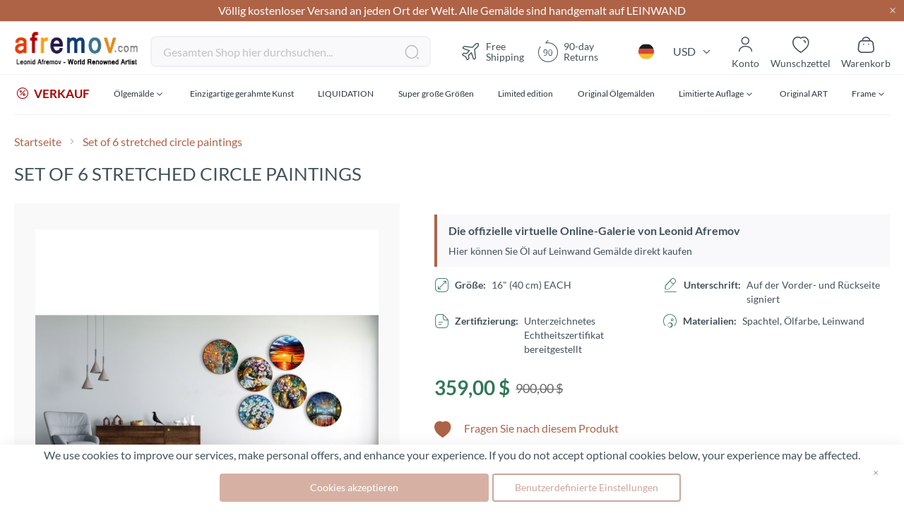

--- FILE ---
content_type: image/svg+xml
request_url: https://afremov.com/static/version1756973181/frontend/Afremov/default/de_DE/images/product/tabs/b_delivery_2.svg
body_size: 2760
content:
<svg width="111" height="71" viewBox="0 0 111 71" fill="none" xmlns="http://www.w3.org/2000/svg">
<g clip-path="url(#clip0_863_14900)">
<path d="M11.2661 41.9611C11.4197 41.9611 11.5745 41.958 11.7289 41.9524H38.3363C38.6936 41.9524 38.9832 41.6682 38.9832 41.3169V7.51994C38.9832 7.16869 38.6936 6.88448 38.3363 6.88448H16.4906C16.0692 3.04693 12.5273 0.0203857 8.28949 0.0203857C6.09902 0.0203857 4.03301 0.807889 2.46994 2.2383C0.904033 3.68175 0.041626 5.60116 0.041626 7.64219V31.966C0.041626 31.9716 0.044785 31.9763 0.044785 31.9819C0.045101 31.9865 0.0444691 31.9912 0.044785 31.9958C0.294029 37.5766 5.29258 41.9622 11.2664 41.9614L11.2661 41.9611ZM37.6891 40.6815L11.7036 40.6821C6.21897 40.8819 1.56162 36.9674 1.3368 31.9398C1.25561 30.1227 1.92374 28.3622 3.21769 26.9821C4.6301 25.4759 6.68285 24.5649 8.8493 24.483C12.232 24.3546 15.1042 26.7667 15.2426 29.859C15.2918 30.9605 14.8862 32.0291 14.1003 32.8669C13.2382 33.7866 11.9834 34.3432 10.6585 34.3935C8.62472 34.4717 6.89134 33.0246 6.80828 31.1709C6.77953 30.5274 7.01741 29.9018 7.47831 29.4104C7.9885 28.8662 8.73214 28.5373 9.51812 28.5075C10.7097 28.4529 11.6934 29.2906 11.7408 30.3518C11.7566 30.7025 11.6261 31.0438 11.3737 31.3131C11.0888 31.6166 10.6718 31.8009 10.2298 31.8176C9.8728 31.8313 9.59449 32.1261 9.6084 32.4767C9.62198 32.8273 9.91356 33.127 10.2797 33.0873C11.0634 33.0575 11.809 32.7249 12.3255 32.1739C12.8129 31.6538 13.0644 30.9867 13.0334 30.296C12.9551 28.5392 11.3474 27.1615 9.46847 27.2378C8.3404 27.2807 7.26821 27.7585 6.52646 28.5497C5.83084 29.2919 5.47166 30.2426 5.51558 31.2269C5.62962 33.7762 7.97713 35.7663 10.7081 35.6633C12.375 35.6 13.9583 34.8951 15.052 33.7284C16.0642 32.6486 16.5889 31.2691 16.5349 29.84C16.5349 29.8369 16.5368 29.8344 16.5368 29.8313V8.1557H37.6894L37.6891 40.6815ZM1.33437 7.6415C1.33437 5.95483 2.05179 4.3649 3.35234 3.16595C4.67345 1.95643 6.42641 1.29062 8.2883 1.29062C12.0532 1.29062 15.1711 4.08848 15.2419 7.51647C15.2419 7.5174 15.2413 7.51833 15.2413 7.51926C15.2413 7.52082 15.2422 7.52237 15.2422 7.52392V26.216C13.8447 24.3251 11.4625 23.116 8.79875 23.2125C6.29078 23.3068 3.90921 24.3667 2.26527 26.1204C1.91367 26.4956 1.60599 26.8971 1.33428 27.3157L1.33437 7.6415Z" fill="#317858"/>
</g>
<path d="M3.516 54.8V58.808H8.228V60.072H3.516V65H1.964V53.536H9.028V54.8H3.516ZM14.1869 59.088C14.6349 59.088 15.0295 59.0347 15.3709 58.928C15.7175 58.816 16.0055 58.6613 16.2349 58.464C16.4695 58.2613 16.6455 58.0213 16.7629 57.744C16.8802 57.4667 16.9389 57.16 16.9389 56.824C16.9389 56.1413 16.7149 55.6267 16.2669 55.28C15.8189 54.9333 15.1469 54.76 14.2509 54.76H12.5549V59.088H14.1869ZM19.4829 65H18.1069C17.8242 65 17.6162 64.8907 17.4829 64.672L14.5069 60.576C14.4162 60.448 14.3175 60.3573 14.2109 60.304C14.1095 60.2453 13.9495 60.216 13.7309 60.216H12.5549V65H11.0109V53.536H14.2509C14.9762 53.536 15.6029 53.6107 16.1309 53.76C16.6589 53.904 17.0935 54.1147 17.4349 54.392C17.7815 54.6693 18.0375 55.0053 18.2029 55.4C18.3682 55.7893 18.4509 56.2267 18.4509 56.712C18.4509 57.1173 18.3869 57.496 18.2589 57.848C18.1309 58.2 17.9442 58.5173 17.6989 58.8C17.4589 59.0773 17.1629 59.3147 16.8109 59.512C16.4642 59.7093 16.0695 59.8587 15.6269 59.96C15.8242 60.072 15.9949 60.2347 16.1389 60.448L19.4829 65ZM28.1141 63.736L28.1061 65H21.0421V53.536H28.1061V54.8H22.5941V58.608H27.0581V59.824H22.5941V63.736H28.1141ZM37.3485 63.736L37.3405 65H30.2765V53.536H37.3405V54.8H31.8285V58.608H36.2925V59.824H31.8285V63.736H37.3485Z" fill="#43525B"/>
<g clip-path="url(#clip1_863_14900)">
<path d="M109.598 3.04358H72.4227C71.6571 3.04358 71.0339 3.65113 71.0339 4.39767V40.6396C71.0339 41.3861 71.6571 41.9937 72.4227 41.9937H109.594C110.36 41.9937 110.983 41.3861 110.983 40.6396V4.39767C110.987 3.65117 110.364 3.04358 109.598 3.04358H109.598ZM110.319 4.39767V40.6396C110.319 40.7134 110.306 40.7828 110.283 40.8478L107.101 37.745V7.29282L110.283 4.18994C110.306 4.25503 110.319 4.32465 110.319 4.39821V4.39767ZM109.598 3.69476C109.674 3.69476 109.745 3.70777 109.812 3.72957L106.629 6.83244H75.3961L72.2093 3.72926C72.276 3.70746 72.3472 3.69445 72.4229 3.69445L109.598 3.69476ZM106.429 7.48332V37.5534H75.5917V7.48332H106.429ZM71.7375 40.8524C71.7152 40.7873 71.7018 40.718 71.7018 40.6442V4.39838C71.7018 4.32452 71.7152 4.25519 71.7375 4.19011L74.92 7.29299V37.7451L71.7375 40.8524ZM72.4231 41.3471C72.3473 41.3471 72.2762 41.3341 72.2095 41.3123L75.3919 38.2094H106.625L109.807 41.3123C109.741 41.3341 109.669 41.3471 109.594 41.3471H72.4231Z" fill="#317858"/>
<path d="M77.0161 5.58676H105C105.182 5.58676 105.334 5.43934 105.334 5.26134C105.334 5.08333 105.182 4.93591 105 4.93591H77.0161C76.8336 4.93591 76.6824 5.08333 76.6824 5.26134C76.6821 5.43934 76.8336 5.58676 77.0161 5.58676Z" fill="#317858"/>
<path d="M105.004 39.4287H77.0161C76.8336 39.4287 76.6824 39.5761 76.6824 39.7541C76.6824 39.9321 76.8336 40.0796 77.0161 40.0796H105C105.182 40.0796 105.334 39.9321 105.334 39.7541C105.334 39.5764 105.187 39.4287 105.004 39.4287H105.004Z" fill="#317858"/>
<path d="M73.3217 8.54254C73.1391 8.54254 72.9879 8.68996 72.9879 8.86796V36.1521C72.9879 36.3301 73.1391 36.4775 73.3217 36.4775C73.5042 36.4775 73.6554 36.3301 73.6554 36.1521V8.86796C73.6554 8.68572 73.5042 8.54254 73.3217 8.54254Z" fill="#317858"/>
<path d="M108.698 36.4776C108.881 36.4776 109.032 36.3302 109.032 36.1522V8.86809C109.032 8.69009 108.881 8.54266 108.698 8.54266C108.516 8.54266 108.364 8.69009 108.364 8.86809V36.1522C108.364 36.3305 108.516 36.4779 108.698 36.4779V36.4776Z" fill="#317858"/>
</g>
<path d="M75.016 54.8V58.808H79.728V60.072H75.016V65H73.464V53.536H80.528V54.8H75.016ZM85.6869 59.088C86.1349 59.088 86.5295 59.0347 86.8709 58.928C87.2175 58.816 87.5055 58.6613 87.7349 58.464C87.9695 58.2613 88.1455 58.0213 88.2629 57.744C88.3802 57.4667 88.4389 57.16 88.4389 56.824C88.4389 56.1413 88.2149 55.6267 87.7669 55.28C87.3189 54.9333 86.6469 54.76 85.7509 54.76H84.0549V59.088H85.6869ZM90.9829 65H89.6069C89.3242 65 89.1162 64.8907 88.9829 64.672L86.0069 60.576C85.9162 60.448 85.8175 60.3573 85.7109 60.304C85.6095 60.2453 85.4495 60.216 85.2309 60.216H84.0549V65H82.5109V53.536H85.7509C86.4762 53.536 87.1029 53.6107 87.6309 53.76C88.1589 53.904 88.5935 54.1147 88.9349 54.392C89.2815 54.6693 89.5375 55.0053 89.7029 55.4C89.8682 55.7893 89.9509 56.2267 89.9509 56.712C89.9509 57.1173 89.8869 57.496 89.7589 57.848C89.6309 58.2 89.4442 58.5173 89.1989 58.8C88.9589 59.0773 88.6629 59.3147 88.3109 59.512C87.9642 59.7093 87.5695 59.8587 87.1269 59.96C87.3242 60.072 87.4949 60.2347 87.6389 60.448L90.9829 65ZM99.6141 63.736L99.6061 65H92.5421V53.536H99.6061V54.8H94.0941V58.608H98.5581V59.824H94.0941V63.736H99.6141ZM108.849 63.736L108.841 65H101.777V53.536H108.841V54.8H103.329V58.608H107.793V59.824H103.329V63.736H108.849Z" fill="#43525B"/>
<defs>
<clipPath id="clip0_863_14900">
<rect width="39" height="42" fill="white"/>
</clipPath>
<clipPath id="clip1_863_14900">
<rect width="40" height="39" fill="white" transform="translate(71 3)"/>
</clipPath>
</defs>
</svg>


--- FILE ---
content_type: application/javascript; charset=UTF-8
request_url: https://afremov.com/static/version1756973181/frontend/Afremov/default/de_DE/Amasty_Customform/js/form-render.min.js
body_size: 8400
content:
define(['jquery','mage/url','mage/translate','mage/calendar','Magento_Ui/js/modal/modal'],function($,urlBuilder){'use strict';if(!('remove'in Element.prototype)){Element.prototype.remove=function(){if(this.parentNode){this.parentNode.removeChild(this);}};}
if(typeof Event!=='function'){(function(){window.Event=function(evt){var event=document.createEvent('Event');event.initEvent(evt,true,true);return event;};})();}
if(typeof Object.assign!='function'){Object.assign=function(target){if(target==null){throw new TypeError('Cannot convert undefined or null to object');}
target=Object(target);for(var index=1;index<arguments.length;index++){var source=arguments[index];if(source!==null){for(var key in source){if(Object.prototype.hasOwnProperty.call(source,key)){target[key]=source[key];}}}}
return target;};}'use strict';(function($){var Toggle=function Toggle(element,options){var defaults={theme:'fresh',messages:{off:'Off',on:'On'}},opts=$.extend(defaults,options),$kcToggle=$('<div class="kc-toggle"></div>').insertAfter(element).append(element);$kcToggle.toggleClass('on',element.is(':checked'));var kctOn='<div class="kct-on">'+opts.messages.on+'</div>',kctOff='<div class="kct-off">'+opts.messages.off+'</div>',kctHandle='<div class="kct-handle"></div>',kctInner='<div class="kct-inner">'+kctOn+kctHandle+kctOff+'</div>';$kcToggle.append(kctInner);$kcToggle.click(function(){element.attr('checked',!element.attr('checked'));$(this).toggleClass('on');});};$.fn.kcToggle=function(options){var toggle=this;return toggle.each(function(){var element=$(this),kcToggle;if(element.data('kcToggle')){return;}
kcToggle=new Toggle(element,options);element.data('kcToggle',kcToggle);});};})($);'use strict';var _typeof=typeof Symbol==='function'&&typeof Symbol.iterator==='symbol'?function(obj){return typeof obj;}:function(obj){return obj&&typeof Symbol==='function'&&obj.constructor===Symbol&&obj!==Symbol.prototype?'symbol':typeof obj;},fbUtils={};fbUtils.amProgressId='form_submit_loading';fbUtils.amImageContainerId='loading_image_container';fbUtils.formOptions=[];fbUtils.inArray=function(needle,haystack){return haystack.indexOf(needle)!==-1;};fbUtils.trimObj=function(attrs){var xmlRemove=[null,undefined,'',false,'false'];for(var attr in attrs){if(fbUtils.inArray(attrs[attr],xmlRemove)){delete attrs[attr];}else if(Array.isArray(attrs[attr])){if(!attrs[attr].length){delete attrs[attr];}}}
return attrs;};fbUtils.validAttr=function(attr){var invalid=['values','enableOther','other','label','validation_fields','subtype','dependency','map_position'];return!fbUtils.inArray(attr,invalid);};fbUtils.attrString=function(attrs){var attributes=[];for(var attr in attrs){if(attrs.hasOwnProperty(attr)&&fbUtils.validAttr(attr)){if(attr==='placeholder'){attributes.push(attr+'="'+attrs[attr]+'"');}else{attr=fbUtils.safeAttr(attr,attrs[attr]);attributes.push(attr.name+attr.value);}}}
return attributes.join(' ');};fbUtils.safeAttr=function(name,value){var valString=void 0;name=fbUtils.safeAttrName(name);if(value){if(Array.isArray(value)){valString=fbUtils.escapeAttr(value.join(' '));}else{if(typeof value==='boolean'){value=value.toString();}
value=value.toString();valString=fbUtils.escapeAttr(value.replace(',',' ').trim());}}
value=value?'="'+valString+'"':'';return{name:name,value:value};};fbUtils.safeAttrName=function(name){var safeAttr={className:'class'};return safeAttr[name]||fbUtils.hyphenCase(name);};fbUtils.hyphenCase=function(str){str=str.replace(/[^\w\s\-]/gi,'');str=str.replace(/([A-Z])/g,function($1){return'-'+$1.toLowerCase();});return str.replace(/\s/g,'-').replace(/^-+/g,'');};fbUtils.camelCase=function(str){return str.replace(/-([a-z])/g,function(m,w){return w.toUpperCase();});};fbUtils.markup=function(tag){var content=arguments.length>1&&arguments[1]!==undefined?arguments[1]:'',attrs=arguments.length>2&&arguments[2]!==undefined?arguments[2]:{},contentType=void 0,field=document.createElement(tag),getContentType=function getContentType(content){return Array.isArray(content)?'array':typeof content==='undefined'?'undefined':_typeof(content);},appendContent={string:function string(content){field.innerHTML=content;},object:function object(content){return field.appendChild(content);},array:function array(content){for(var i=0;i<content.length;i++){contentType=getContentType(content[i]);appendContent[contentType](content[i]);}}};for(var attr in attrs){if(attrs.hasOwnProperty(attr)){var name=fbUtils.safeAttrName(attr);field.setAttribute(name,attrs[attr]);}}
contentType=getContentType(content);if(content){appendContent[contentType].call(this,content);}
return field;};fbUtils.parseAttrs=function(elem){var attrs=elem.attributes,data={};fbUtils.forEach(attrs,function(attr){var attrVal=attrs[attr].value;if(attrVal.match(/false|true/g)){attrVal=attrVal==='true';}else if(attrVal.match(/undefined/g)){attrVal=undefined;}
if(attrVal){data[attrs[attr].name]=attrVal;}});return data;};fbUtils.parseOptions=function(field){var options=field.getElementsByTagName('option'),optionData={},data=[];if(options.length){for(var i=0;i<options.length;i++){optionData=fbUtils.parseAttrs(options[i]);optionData.label=options[i].textContent;data.push(optionData);}}
return data;};fbUtils.parseXML=function(xmlString){var parser=new window.DOMParser(),xml=parser.parseFromString(xmlString,'text/xml'),formData=[];if(xml){var fields=xml.getElementsByTagName('field');for(var i=0;i<fields.length;i++){var fieldData=fbUtils.parseAttrs(fields[i]);if(fields[i].children.length){fieldData.values=fbUtils.parseOptions(fields[i]);}
formData.push(fieldData);}}
return formData;};fbUtils.escapeHtml=function(html){var escapeElement=document.createElement('textarea');escapeElement.textContent=html;return escapeElement.innerHTML;};fbUtils.escapeAttr=function(str){var match={'"':'&quot;','&':'&amp;','<':'&lt;','>':'&gt;'};function replaceTag(tag){return match[tag]||tag;}
return typeof str==='string'?str.replace(/["&<>]/g,replaceTag):str;};fbUtils.escapeAttrs=function(attrs){for(var attr in attrs){if(attrs.hasOwnProperty(attr)){attrs[attr]=fbUtils.escapeAttr(attrs[attr]);}}
return attrs;};fbUtils.forEach=function(array,callback,scope){for(var i=0;i<array.length;i++){callback.call(scope,i,array[i]);}};fbUtils.unique=function(array){return array.filter(function(elem,pos,arr){return arr.indexOf(elem)===pos;});};fbUtils.fieldRender=function(fieldData,opts){var preview=arguments.length>2&&arguments[2]!==undefined?arguments[2]:false,utils=fbUtils,fieldMarkup='',fieldLabel='',optionsMarkup='',fieldLabelText=fieldData.label||'',fieldDesc=fieldData.description||'',fieldRequired='',fieldOptions=fieldData.values;fieldData.name=preview?fieldData.name+'-preview':fieldData.name;fieldData.id=fieldData.name;if(utils.inArray(fieldData.type,['textinput','number','file','dropdown','listbox','textarea'])&&fieldData.className.indexOf('form-control')===-1){fieldData.className+=' form-control';}
if(fieldData.type==='listbox'){fieldData.multiple=true;}
fieldData.name=fieldData.multiple?fieldData.name+'[]':fieldData.name;fieldData.type=fieldData.subtype||fieldData.type;var withoutLabel=false,ratingClass='',withBr=true;switch(fieldData.type){case'textinput':fieldData.type='text';break;case'textarea':fieldData.type='textarea';break;case'hidden':fieldData.type='hidden';withoutLabel=true;break;case'text':fieldData.type='div';withoutLabel=true;break;case'hone':fieldData.type='h1';withoutLabel=true;break;case'htwo':fieldData.type='h2';withoutLabel=true;break;case'hthree':fieldData.type='h3';withoutLabel=true;break;case'number':fieldData.type='number';break;case'rating':ratingClass='amform-rating-container ';withBr=false;case'radiotwo':withBr=false;case'radio':fieldData.type='radio-group';break;case'checkboxtwo':withBr=false;case'checkbox':fieldData.type='checkbox-group';break;case'listbox':fieldData.type='select';break;case'dropdown':fieldData.type='select';break;case'daterange':fieldData.type='date';break;case'datetime':fieldData.type='datetime-local';break;case'wysiwyg':fieldData.type='wysiwyg';break;}
fieldData['data-amcform-js']=fieldData.id;if(fieldData.required){delete fieldData.required;fieldData['aria-required']='true';fieldData.className+=' required-entry';fieldRequired='<span class="required">*</span>';}
if(!withoutLabel){if(fieldDesc){fieldDesc='<span class="tooltip-element" tooltip="'+fieldDesc+'">?</span>';}
fieldLabel='<label for="'+fieldData.id+'" class="fb-'+fieldData.type+'-label label">'
+fieldLabelText+' '+fieldRequired+' '+fieldDesc
+'</label>';}
var fieldLabelVal=fieldData.label;delete fieldData.label;delete fieldData.description;var fieldDataString=fbUtils.attrString(fieldData);switch(fieldData.type){case'wysiwyg':fieldMarkup='<div '+fieldDataString+'>'+(fieldData.value||'')+'</div>';break;case'textarea':case'rich-text':delete fieldData.type;var fieldVal=fieldData.value||'';fieldMarkup='<textarea '+fieldDataString+'>'+fieldVal+'</textarea>';break;case'select':var optionAttrsString;fieldData.type=fieldData.type.replace('-group','');if(fieldOptions){if(fieldData.placeholder){optionsMarkup+='<option disabled selected>'+fieldData.placeholder+'</option>';}
for(var i=0;i<fieldOptions.length;i++){if(!fieldOptions[i].selected||fieldData.placeholder){delete fieldOptions[i].selected;}
if(!fieldOptions[i].label){fieldOptions[i].label='';}
optionAttrsString=fbUtils.attrString(fieldOptions[i]);optionsMarkup+='<option '+optionAttrsString+'>'+fieldOptions[i].label+'</option>';}}
fieldMarkup='<select '+fieldDataString+'>'+optionsMarkup+'</select>';break;case'checkbox-group':if(fieldData.toggle==='1'){setTimeout(function(){$('[id^="'+fieldData.id+'"]').kcToggle();},100);}
case'rating':case'radio-group':var optionAttrs=void 0;fieldData.type=fieldData.type.replace('-group','');if(fieldData.type==='checkbox'){fieldData.name+='[]';}
if(ratingClass){fieldOptions=fieldOptions.reverse();}
if(fieldOptions){var _optionAttrsString=void 0;for(var _i=0;_i<fieldOptions.length;_i++){optionAttrs=Object.assign({value:'',label:''},fieldData,fieldOptions[_i]);if(optionAttrs.selected){delete optionAttrs.selected;optionAttrs.checked=null;}
optionAttrs.id=fieldData.id+'-'+_i;_optionAttrsString=fbUtils.attrString(optionAttrs);var classNameLabel=' class="amform-versiontwo-label"',delimeter='';if(withBr){delimeter='<br>';className='';}else if(!ratingClass){optionsMarkup+='<div class="amform-groupv2">';delimeter='</div>';}
var labelText=ratingClass?'':optionAttrs.label;optionsMarkup+='<input '+_optionAttrsString+' /'+'> <label for="'
+optionAttrs.id+'" '+classNameLabel+'>'+labelText+'</label>'+delimeter;}
if(fieldData.other){var otherOptionAttrs={id:fieldData.id+'-'+'other',className:fieldData.className+' other-option',onclick:'fbUtils.otherOptionCB(\''+fieldData.id+'-other\')'};_optionAttrsString=fbUtils.attrString(Object.assign({},fieldData,otherOptionAttrs));optionsMarkup+='<input '+_optionAttrsString+' /'+'>'
+'<label for="'+otherOptionAttrs.id+'">'
+opts.messages.other+'</label> <input type="text" name="'
+fieldData.name+'" id="'+otherOptionAttrs.id
+'-value" style="display:none;"'+'/'+'>';}}
fieldMarkup='<div class="'+ratingClass+fieldData.type+'-group">'+optionsMarkup+'</div>';break;case'text':case'password':case'email':case'number':case'file':case'hidden':case'date':case'time':case'datetime-local':case'tel':case'autocomplete':fieldMarkup=' <input '+fieldDataString+'>';break;case'color':fieldMarkup=' <input '+fieldDataString+'> '+opts.messages.selectColor;break;case'button':case'submit':fieldMarkup='<button '+fieldDataString+'>'+fieldLabelVal+'</button>';break;case'checkbox':fieldMarkup='<input '+fieldDataString+'> '+fieldLabel;case'checkboxtwo':if(fieldData.toggle){setTimeout(function(){$('[id^="'+fieldData.id+'"]').kcToggle();},100);}
break;case'googlemap':fieldMarkup=' <input '+fieldDataString+'><div class="map"></div>';break;default:fieldMarkup='<'+fieldData.type+' '+fieldDataString+'>'
+fieldLabelVal+'</'+fieldData.type+'>';}
fieldMarkup=fieldLabel+'<div class="control">'+fieldMarkup+'</div>';if(fieldData.type!=='hidden'){var className=fieldData.id?'field fb-'+fieldData.type+' form-group field-'+fieldData.id.replace(/\)|\(/g,'-'):'';className+=fieldData.dependency?' am-customform-depend':'';if(fieldData.layout){className+=' amform-layout-'+fieldData.layout;}
fieldMarkup=fbUtils.markup('div',fieldMarkup,{className:className});}else{fieldMarkup=fbUtils.markup('input',null,fieldData);}
switch(fieldData.type){case'googlemap':var position=null,zoom=1;if(fieldData.map_position.lat&&fieldData.map_position.lng&&typeof google!=='undefined'){position=new google.maps.LatLng(fieldData.map_position.lat,fieldData.map_position.lng);zoom=fieldData.zoom;}
$(fieldMarkup).amGoogleMap({'position':position,'zoom':zoom,'styles':fieldData.style});break;case'date':var dateInput=$(fieldMarkup).find('input');dateInput.removeAttr('type');dateInput.attr('readonly','readonly');dateInput.datepicker({showOn:'both',changeYear:true,yearRange:'1900:2100',autoSize:true,dateFormat:opts.dateFormat});if(fieldData.value){dateInput.datepicker('setDate',fieldData.value);}
dateInput.attr('placeholder',opts.placeholder);dateInput.attr('size',15);$(fieldMarkup).find('button').html('');var datepicker=$('#ui-datepicker-div');if(!datepicker.hasClass('am-picker-year')){datepicker.addClass('am-picker-year');}
break;}
return fieldMarkup;};fbUtils.otherOptionCB=function(otherId){var otherInput=document.getElementById(otherId),otherInputValue=document.getElementById(otherId+'-value');if(otherInput.checked){otherInput.style.display='none';otherInputValue.style.display='inline-block';}else{otherInput.style.display='inline-block';otherInputValue.style.display='none';}};fbUtils.capitalize=function(str){return str.replace(/\b\w/g,function(m){return m.toUpperCase();});};fbUtils.updateDependency=function(formRender,$){$.each(formRender.element.find('.am-customform-depend'),function($,index,elem){var name=$(elem).find('.control input,'+'.control [type="div"],'+'.control [type="h1"],'+'.control [type="h2"],'+'.control [type="h3"],'+'.control [type="wysiwyg"],'+'.form-control').first().attr('name');if(this.dependencyMap[name]){fbUtils.isFieldShowed(elem,name,this.dependencyMap);}}.bind(formRender,$));};fbUtils.isFieldShowed=function(checkedField,elementName,dependencyMap){var orFields=[],orFieldsType=['dropdown','radio','radiotwo'],hiddenField=$(checkedField),hiddenInput=hiddenField.find('input, textarea, select'),validElems=0;$.each(dependencyMap[elementName],function(index,elem){var dependencyElem=null;if(dependencyMap[elem.field]&&!fbUtils.isFieldShowed($('.field-'+elem.field.replace(/\)|\(/g,'-')),elem.field,dependencyMap)){return false;}
switch(elem.type){case'dropdown':dependencyElem=$('select[name="'+elem.field+'"]');validElems++;if(typeof orFields[elem.field]=='undefined'){orFields[elem.field]=false;}
break;case'listbox':if($('select[name="'+elem.field+'[]"]').val().indexOf(elem.value)!==-1){validElems++;}
break;case'checkbox':case'checkboxtwo':var getCheckboxOptions=function(index,elem){return elem.value;};dependencyElem=$('[name="'+elem.field+'[]"]:checked');if(dependencyElem.map(getCheckboxOptions).toArray().indexOf(elem.value)!==-1){validElems++;}
dependencyElem=null;break;case'radio':case'radiotwo':validElems++;dependencyElem=$('input[name="'+elem.field+'"]:checked');if(typeof orFields[elem.field]=='undefined'){orFields[elem.field]=false;}
break;default:validElems++;}
if(dependencyElem&&dependencyElem.val()===elem.value){if(orFieldsType.indexOf(elem.type)!==-1){orFields[elem.field]=true;}else{validElems++;}}});var orFieldsValid=fbUtils.getEntries(orFields).map(function(pair){return pair[1];}).indexOf(false)===-1;if(dependencyMap[elementName].length===validElems&&orFieldsValid){hiddenInput.removeClass('amcform-hidden-field').removeAttr('disabled');hiddenField.show();return true;}
hiddenInput.addClass('amcform-hidden-field').attr('disabled',true);hiddenField.hide();return false;};fbUtils.getEntries=function(obj){return Object.entries?Object.entries(obj):Object.keys(obj).map(function(key){return[key,obj[key]];});};fbUtils.showAnimation=function(loaderImage){var progress=$('<div></div>',{id:this.amProgressId}),container=$('<div></div>',{id:this.amImageContainerId}),img=$('<img>'),width;container.appendTo(progress);img.attr('src',loaderImage);img.appendTo(container);container.width('150px');width=container.width();width='-'+width / 2+'px';container.css('margin-left',width);progress.hide().appendTo($('body')).fadeIn();};fbUtils.hideAnimation=function(){var element=$('#'+this.amProgressId);if(element.length){element.fadeOut(function(){$(this).remove();});}};fbUtils.submitForm=function(event){var form=this;event.preventDefault();if(form.valid()){form.find('[type="submit"]').addClass('disabled');if(form.has('input[type="file"]').length&&form.find('input[type="file"]').val()!==''){form.off('submit');form.submit();}else{var formId=form.attr('id').match(/\d+/);$.ajax({url:form.attr('action'),data:form.serialize(),type:'post',dataType:'json',beforeSend:function(){fbUtils.showAnimation(fbUtils.formOptions[formId].src_image_progress);},error:function(){fbUtils.hideAnimation();$('html, body').animate({scrollTop:$('body').offset().top},500);form.find('[type="submit"]').removeClass('disabled');},success:function(response){form.closest('.amcform-popup-block').removeClass('-active');form.find('[type="submit"]').removeClass('disabled');fbUtils.hideAnimation();if(response.result==='success'){var renderedForm=form.find('.insert-container'),opts=fbUtils.formOptions[formId],gdpr=form.find('[name="gdpr"]');if(formId){formId=parseInt(formId,10);renderedForm.empty();renderedForm.formRender(formId,opts,form.find('[name="is_survey"]').attr('value'));if(gdpr.length>0){gdpr.removeAttr('checked');}
if(form.parent().hasClass('amform-popup')){form.parent().hide();}else if(form.hasClass('amhideprice-form')){$.fancyambox.close();}}
$(document).trigger('amcform-init-multipage',[renderedForm]);}
window.scrollTo(0,0);}});}}};'use strict';function FormRenderFn(formId,options,element){var utils=fbUtils;fbUtils.formOptions[formId]=options;var formRender=this,defaults={destroyTemplate:true,container:false,dataType:'xml',formData:false,messages:{formRendered:'Form Rendered',noFormData:'No form data.',other:'Other',selectColor:'Select Color'},onRender:function onRender(){$('.amform-hide-formload').removeClass('amform-hide-formload');},render:true,notify:{error:function error(message){return console.error(message);},success:function success(message){return console.log(message);},warning:function warning(message){return console.warn(message);}}},opts=$.extend(true,defaults,options);(function(){if(!opts.formData){return false;}
var setData={xml:function xml(formData){return utils.parseXML(formData);},json:function json(formData){return window.JSON.parse(formData);}};opts.formData=setData[opts.dataType](opts.formData)||false;})();Element.prototype.appendFormFields=function(fields){var element=this;fields.forEach(function(field){return element.appendChild(field);});};Element.prototype.emptyContainer=function(){var element=this;while(element.lastChild){element.removeChild(element.lastChild);}};var runCallbacks=function runCallbacks(){if(opts.onRender){opts.onRender();}},santizeField=function santizeField(field){var sanitizedField=Object.assign({},field);sanitizedField.className=field.className||field.class||null;delete sanitizedField.class;if(field.values){field.values=field.values.map(function(option){return utils.trimObj(option);});}
return utils.trimObj(sanitizedField);},renderMultiPageForm=function(element,pages){if(opts.pageTitles){var pageTitles=JSON.parse(opts.pageTitles);}
var multiPageWrap=$('<div data-amcform-js="multi-page" class="amcform-multi-page fieldset"></div>').appendTo(element),pageTitlesWrap=$('<ul data-amcform-js="page-titles" class="amcform-page-titles"></ul>').appendTo(multiPageWrap);if(typeof pageTitles!='undefined'){$.each(pageTitles,function(index,title){var step=index+1;pageTitlesWrap.append('<li class="amcform-title-wrap"><a href="#page-'+index
+'" class="amcform-title"><p class="amcform-step">'
+step+'</p><span class="amcform-label">'+title+'</span></a></li>');});}
for(var i=0;i<pages.length;i++){var pageWrap=$('<div id="page-'+i+'" class="amcform-page-wrap fields"></div>').appendTo(multiPageWrap)[0],toolbar='<div class="amcform-toolbar">';pageWrap.appendFormFields(pages[i]);if(i>0){toolbar+='<button type="button" '
+'data-amcform-js="prev-button" class="amcform-prev action submit primary ">'
+$.mage.__('Previous')+'</button>';}
if(i===pages.length-1){if($('[data-amcform-js="gdpr"]').length){var gdpr=$(element).next('[data-amcform-js="gdpr"]').clone().appendTo(pageWrap),inputId=gdpr.find('input').attr('data-id');gdpr.find('input').prop('disabled',false).attr('id',inputId);gdpr.show();}
var form=$(element).closest('.amform-form'),isSurvey=parseInt($(form).find('[name="is_survey"]').attr('value'),10),prompt='';if(isSurvey){prompt='data-mage-init=\'{"amcformPrompt": {}}\'';}
toolbar+='<button type="submit" data-amcform-js="submit-button" '
+prompt+' class="amcform-submit action submit primary ">'
+opts.submitButtonTitle+'</button>';}else{toolbar+='<button type="button" data-amcform-js="next-button" '
+'class="amcform-next action submit primary ">'+$.mage.__('Next')+'</button>';}
if(i>0){$(pageWrap).find('input, textarea').addClass('amcform-hidden-page');}
$(toolbar+'</div>').appendTo(pageWrap);}},page,pages=[],rendered,dependencyFields=[],dependencyMap=[];if(opts.formData){if(!Array.isArray(opts.formData[0])){var createPage=[];createPage.push(opts.formData);opts.formData=createPage;}
for(var i=0;i<opts.formData.length;i++){rendered=[];page=opts.formData[i];for(var j=0;j<page.length;j++){var sanitizedField=santizeField(page[j]);switch(sanitizedField.type){case'textinput':try{var validation=sanitizedField.validation_fields;if(!validation){validation=JSON.parse(sanitizedField.validation);}}catch(e){validation={};}
var resultStr='',begStr='{',endStr='}';resultStr=begStr+resultStr;if(validation.hasOwnProperty('validation')){switch(validation.validation){case'None':case' ':break;case'pattern':if(sanitizedField.regexp){var validationName=validation.validation+Math.random(),errorMessage=sanitizedField.errorMessage||'Invalid format.';$.validator.addMethod(validationName,function(value,element,param){return this.optional(element)||new RegExp(param).test(value);},$.mage.__(errorMessage));resultStr=resultStr+'\''+
validationName+'\':'+sanitizedField.regexp;}
break;default:resultStr=resultStr+'\''+validation.validation+'\':true';}}
resultStr+=endStr;sanitizedField['data-validate']=resultStr;delete sanitizedField.validation;break;}
if(sanitizedField.dependency){$.each(sanitizedField.dependency,function(index,elem){var name=sanitizedField.name;dependencyFields.push(elem.field);if(['checkbox','checkboxtwo','listbox'].indexOf(sanitizedField.type)!==-1||['file'].indexOf(sanitizedField.type)!==-1&&['1'].indexOf(sanitizedField.multiple)!==-1){name+='[]';}
if(!dependencyMap[name]){dependencyMap[name]=[];}
dependencyMap[name].push(elem);});}
rendered.push(utils.fieldRender(sanitizedField,opts));}
pages.push(rendered);}
if(opts.render){if(opts.container){opts.container=opts.container instanceof jQuery?opts.container[0]:opts.container;opts.container.emptyContainer();renderMultiPageForm(opts.container,pages);}else if(element){element.emptyContainer();renderMultiPageForm(element,pages);}
runCallbacks();opts.notify.success(opts.messages.formRendered);}else{$.each(pages,function(index,page){formRender.markup=rendered.map(function(page){return elem.innerHTML;}).join('');});}}else{var noData=utils.markup('div',opts.messages.noFormData,{className:'no-form-data'});pages.push(noData);opts.notify.error(opts.messages.noFormData);}
this.dependencyMap=dependencyMap;this.dependencyFileds=dependencyFields;this.element=$(element);this.form=this.element.parents('form');this.element.on('click change','input, select',function($,fbUtils,event){var target=event.currentTarget;if(this.dependencyFileds.indexOf(target.name.replace('[]',''))!==-1){fbUtils.updateDependency(this,$);}}.bind(this,$,fbUtils));fbUtils.updateDependency(this,$);if(opts.ajax_submit===1){var form=this.form;form.unbind('submit');form.on('submit',fbUtils.submitForm.bind(form));form.trigger('ajaxFormLoaded');}
return formRender;}
(function($){$.fn.formRender=function(formId,options,isSurvey,callback){var self=this,componentOptions={classes:{active:'-active',formEdit:'-form-edit',grid:'-grid',title:'amcform-title'},selectors:{formParent:'.amform-parent',popupBlock:'.amcform-popup-block',closeButton:'[data-amcform-js="close"]',map:'.map',showPopupButton:'[data-amform-show={formId}]',popupCloseException:'.amcform-popup, .amform-show-popup, .modals-overlay, '+'.modal-inner-wrap, .ui-datepicker-next, .ui-datepicker-prev, .am-picker-year',popupBlockId:'.amcform-popup-block[data-form-id={formId}]',form:'.amform-form[data-amform-id={id}]',insertContainer:'.insert-container'}};if(parseInt(isSurvey,10)){$.ajax({url:urlBuilder.build(window.location.origin+'/amasty_customform/form/survey'),dataType:'json',type:'post',data:{'form_id':formId},success:function(response){if(response.isSurveyAvailable){generateBegin(formId,options,callback);}else{renderMessage($(componentOptions.selectors.form.replace('{id}',formId)),'Thank you for participating in this survey!');}},error:function(error){console.log(error);}});}else{generateBegin(formId,options,callback);}
addShowPopupButtonListener();function renderMessage(target,message){if(!target.length){return;}
target.each(function(index,item){$(item).find(componentOptions.selectors.insertContainer).html($('<h3>',{text:$.mage.__(message),class:componentOptions.classes.title}));});}
function generateBegin(formId,options,callback){generateForm(formId,options);if(callback){callback();}}
function generateForm(formId,options){self.each(function(){var formRender=new FormRenderFn(formId,options,this);$(window).trigger('amform-form-'+formId,[formRender.form[0],formRender.form.find('[type="submit"]')[0]]);return formRender;});}
function addShowPopupButtonListener(){var buttonBlock=$(componentOptions.selectors.showPopupButton.replace('{formId}',formId)),_formId,popupWrapper,popupBlock,googleMaps;buttonBlock.on('click',function(){_formId=$(this).attr('data-amform-show');popupWrapper=$(this).closest(componentOptions.selectors.formParent);popupBlock=popupWrapper.find(componentOptions.selectors.popupBlockId.replace('{formId}',_formId));googleMaps=popupBlock.find(componentOptions.selectors.map);if(!popupBlock.length){return;}
popupBlock.addClass(componentOptions.classes.active);if(googleMaps.width()){googleMaps.width(googleMaps.width()+1);}
$(document).on('click',function(event){if(!$(event.target).closest(componentOptions.selectors.popupCloseException).length){if(buttonBlock.hasClass(componentOptions.classes.formEdit)){popupWrapper.remove();}
popupBlock.removeClass(componentOptions.classes.active);}});popupBlock.find(componentOptions.selectors.closeButton).on('click',function(){if(buttonBlock.hasClass(componentOptions.classes.formEdit)){popupWrapper.remove();}
popupBlock.removeClass(componentOptions.classes.active);});});if(buttonBlock.hasClass(componentOptions.classes.formEdit)){formEditEvents(buttonBlock);}}
function formEditEvents(buttonBlock){var popupWrapper=buttonBlock.closest(componentOptions.selectors.formParent),popupBlock=popupWrapper.find(componentOptions.selectors.popupBlock),dataProvider=require('amcformGridDataProvider'),messageList=require('amcformMessageList'),notifications=require('amcformNotifications'),gridData=dataProvider().itemStorage.get();buttonBlock.trigger('click');buttonBlock.closest(componentOptions.selectors.formParent).find('form').submit(function(event){event.preventDefault();submitEditedForm($(this),function(response){if(!response.messages.length){notifications().setMessageType('edited',1);if(buttonBlock.hasClass(componentOptions.classes.grid)){dataProvider().getForms(gridData.currentPage,gridData.pageSize);notifications('showSuccessMessage');}else{window.location.reload();}}else if(messageList){response.messages.forEach(function(message){messageList.addErrorMessage({message:message});});}
popupBlock.removeClass(componentOptions.classes.active);popupWrapper.remove();});});}
function submitEditedForm(target,callback){var formData;if(target.length){formData=new FormData(target.get(0));$.ajax({type:'POST',url:target.attr('action'),data:formData,contentType:false,processData:false,dataType:'json'}).done(callback);}}};})($);});

--- FILE ---
content_type: image/svg+xml
request_url: https://afremov.com/static/version1756973181/frontend/Afremov/default/de_DE/images/product/tabs/b_delivery_3.svg
body_size: 5624
content:
<svg width="122" height="71" viewBox="0 0 122 71" fill="none" xmlns="http://www.w3.org/2000/svg">
<g clip-path="url(#clip0_863_14929)">
<path d="M11.2661 41.9611C11.4197 41.9611 11.5745 41.958 11.7289 41.9524H38.3363C38.6936 41.9524 38.9832 41.6682 38.9832 41.3169V7.51994C38.9832 7.16869 38.6936 6.88448 38.3363 6.88448H16.4906C16.0692 3.04693 12.5273 0.0203857 8.28949 0.0203857C6.09902 0.0203857 4.03301 0.807889 2.46994 2.2383C0.904033 3.68175 0.041626 5.60116 0.041626 7.64219V31.966C0.041626 31.9716 0.044785 31.9763 0.044785 31.9819C0.045101 31.9865 0.0444691 31.9912 0.044785 31.9958C0.294029 37.5766 5.29258 41.9622 11.2664 41.9614L11.2661 41.9611ZM37.6891 40.6815L11.7036 40.6821C6.21897 40.8819 1.56162 36.9674 1.3368 31.9398C1.25561 30.1227 1.92374 28.3622 3.21769 26.9821C4.6301 25.4759 6.68285 24.5649 8.8493 24.483C12.232 24.3546 15.1042 26.7667 15.2426 29.859C15.2918 30.9605 14.8862 32.0291 14.1003 32.8669C13.2382 33.7866 11.9834 34.3432 10.6585 34.3935C8.62472 34.4717 6.89134 33.0246 6.80828 31.1709C6.77953 30.5274 7.01741 29.9018 7.47831 29.4104C7.9885 28.8662 8.73214 28.5373 9.51812 28.5075C10.7097 28.4529 11.6934 29.2906 11.7408 30.3518C11.7566 30.7025 11.6261 31.0438 11.3737 31.3131C11.0888 31.6166 10.6718 31.8009 10.2298 31.8176C9.8728 31.8313 9.59449 32.1261 9.6084 32.4767C9.62198 32.8273 9.91356 33.127 10.2797 33.0873C11.0634 33.0575 11.809 32.7249 12.3255 32.1739C12.8129 31.6538 13.0644 30.9867 13.0334 30.296C12.9551 28.5392 11.3474 27.1615 9.46847 27.2378C8.3404 27.2807 7.26821 27.7585 6.52646 28.5497C5.83084 29.2919 5.47166 30.2426 5.51558 31.2269C5.62962 33.7762 7.97713 35.7663 10.7081 35.6633C12.375 35.6 13.9583 34.8951 15.052 33.7284C16.0642 32.6486 16.5889 31.2691 16.5349 29.84C16.5349 29.8369 16.5368 29.8344 16.5368 29.8313V8.1557H37.6894L37.6891 40.6815ZM1.33437 7.6415C1.33437 5.95483 2.05179 4.3649 3.35234 3.16595C4.67345 1.95643 6.42641 1.29062 8.2883 1.29062C12.0532 1.29062 15.1711 4.08848 15.2419 7.51647C15.2419 7.5174 15.2413 7.51833 15.2413 7.51926C15.2413 7.52082 15.2422 7.52237 15.2422 7.52392V26.216C13.8447 24.3251 11.4625 23.116 8.79875 23.2125C6.29078 23.3068 3.90921 24.3667 2.26527 26.1204C1.91367 26.4956 1.60599 26.8971 1.33428 27.3157L1.33437 7.6415Z" fill="#317858"/>
</g>
<path d="M3.516 54.8V58.808H8.228V60.072H3.516V65H1.964V53.536H9.028V54.8H3.516ZM14.1869 59.088C14.6349 59.088 15.0295 59.0347 15.3709 58.928C15.7175 58.816 16.0055 58.6613 16.2349 58.464C16.4695 58.2613 16.6455 58.0213 16.7629 57.744C16.8802 57.4667 16.9389 57.16 16.9389 56.824C16.9389 56.1413 16.7149 55.6267 16.2669 55.28C15.8189 54.9333 15.1469 54.76 14.2509 54.76H12.5549V59.088H14.1869ZM19.4829 65H18.1069C17.8242 65 17.6162 64.8907 17.4829 64.672L14.5069 60.576C14.4162 60.448 14.3175 60.3573 14.2109 60.304C14.1095 60.2453 13.9495 60.216 13.7309 60.216H12.5549V65H11.0109V53.536H14.2509C14.9762 53.536 15.6029 53.6107 16.1309 53.76C16.6589 53.904 17.0935 54.1147 17.4349 54.392C17.7815 54.6693 18.0375 55.0053 18.2029 55.4C18.3682 55.7893 18.4509 56.2267 18.4509 56.712C18.4509 57.1173 18.3869 57.496 18.2589 57.848C18.1309 58.2 17.9442 58.5173 17.6989 58.8C17.4589 59.0773 17.1629 59.3147 16.8109 59.512C16.4642 59.7093 16.0695 59.8587 15.6269 59.96C15.8242 60.072 15.9949 60.2347 16.1389 60.448L19.4829 65ZM28.1141 63.736L28.1061 65H21.0421V53.536H28.1061V54.8H22.5941V58.608H27.0581V59.824H22.5941V63.736H28.1141ZM37.3485 63.736L37.3405 65H30.2765V53.536H37.3405V54.8H31.8285V58.608H36.2925V59.824H31.8285V63.736H37.3485Z" fill="#43525B"/>
<g clip-path="url(#clip1_863_14929)">
<path d="M115.098 3.04358H77.9227C77.1571 3.04358 76.5339 3.65113 76.5339 4.39767V40.6396C76.5339 41.3861 77.1571 41.9937 77.9227 41.9937H115.094C115.86 41.9937 116.483 41.3861 116.483 40.6396V4.39767C116.487 3.65117 115.864 3.04358 115.098 3.04358H115.098ZM115.819 4.39767V40.6396C115.819 40.7134 115.806 40.7828 115.783 40.8478L112.601 37.745V7.29282L115.783 4.18994C115.806 4.25503 115.819 4.32465 115.819 4.39821V4.39767ZM115.098 3.69476C115.174 3.69476 115.245 3.70777 115.312 3.72957L112.129 6.83244H80.8961L77.7093 3.72926C77.776 3.70746 77.8472 3.69445 77.9229 3.69445L115.098 3.69476ZM111.929 7.48332V37.5534H81.0917V7.48332H111.929ZM77.2375 40.8524C77.2152 40.7873 77.2018 40.718 77.2018 40.6442V4.39838C77.2018 4.32452 77.2152 4.25519 77.2375 4.19011L80.42 7.29299V37.7451L77.2375 40.8524ZM77.9231 41.3471C77.8473 41.3471 77.7762 41.3341 77.7095 41.3123L80.8919 38.2094H112.125L115.307 41.3123C115.241 41.3341 115.169 41.3471 115.094 41.3471H77.9231Z" fill="#317858"/>
<path d="M82.5161 5.58676H110.5C110.682 5.58676 110.834 5.43934 110.834 5.26134C110.834 5.08333 110.682 4.93591 110.5 4.93591H82.5161C82.3336 4.93591 82.1824 5.08333 82.1824 5.26134C82.1821 5.43934 82.3336 5.58676 82.5161 5.58676Z" fill="#317858"/>
<path d="M110.504 39.4287H82.5161C82.3336 39.4287 82.1824 39.5761 82.1824 39.7541C82.1824 39.9321 82.3336 40.0796 82.5161 40.0796H110.5C110.682 40.0796 110.834 39.9321 110.834 39.7541C110.834 39.5764 110.687 39.4287 110.504 39.4287H110.504Z" fill="#317858"/>
<path d="M78.8217 8.54254C78.6391 8.54254 78.4879 8.68996 78.4879 8.86796V36.1521C78.4879 36.3301 78.6391 36.4775 78.8217 36.4775C79.0042 36.4775 79.1554 36.3301 79.1554 36.1521V8.86796C79.1554 8.68572 79.0042 8.54254 78.8217 8.54254Z" fill="#317858"/>
<path d="M114.198 36.4776C114.381 36.4776 114.532 36.3302 114.532 36.1522V8.86809C114.532 8.69009 114.381 8.54266 114.198 8.54266C114.016 8.54266 113.864 8.69009 113.864 8.86809V36.1522C113.864 36.3305 114.016 36.4779 114.198 36.4779V36.4776Z" fill="#317858"/>
</g>
<path d="M75.904 63.904C76.256 63.872 76.5653 63.7973 76.832 63.68C77.0987 63.5573 77.3227 63.4027 77.504 63.216C77.6907 63.0293 77.8293 62.8133 77.92 62.568C78.016 62.3173 78.064 62.0427 78.064 61.744C78.064 61.4773 78.0133 61.248 77.912 61.056C77.816 60.864 77.6827 60.6987 77.512 60.56C77.3413 60.416 77.1413 60.296 76.912 60.2C76.6827 60.0987 76.4373 60.0053 76.176 59.92L75.904 63.904ZM75.64 54.656C75.2933 54.688 74.992 54.7573 74.736 54.864C74.4853 54.9707 74.2773 55.104 74.112 55.264C73.9467 55.424 73.824 55.6053 73.744 55.808C73.664 56.0053 73.624 56.2133 73.624 56.432C73.624 56.688 73.6693 56.912 73.76 57.104C73.8507 57.2907 73.976 57.456 74.136 57.6C74.296 57.744 74.4827 57.8693 74.696 57.976C74.9093 58.0827 75.1413 58.1787 75.392 58.264L75.64 54.656ZM76.272 58.544C76.656 58.6667 77.0347 58.7973 77.408 58.936C77.7813 59.0747 78.1173 59.2533 78.416 59.472C78.7147 59.6907 78.9547 59.9653 79.136 60.296C79.3227 60.6213 79.416 61.0293 79.416 61.52C79.416 62 79.336 62.4507 79.176 62.872C79.016 63.2933 78.7813 63.664 78.472 63.984C78.168 64.304 77.792 64.5653 77.344 64.768C76.9013 64.9653 76.3947 65.0827 75.824 65.12L75.728 66.52C75.7227 66.6213 75.6827 66.7093 75.608 66.784C75.5333 66.864 75.44 66.904 75.328 66.904H74.8L74.92 65.104C74.2747 65.04 73.6853 64.88 73.152 64.624C72.624 64.3627 72.168 64.032 71.784 63.632L72.216 62.976C72.2587 62.9173 72.312 62.8693 72.376 62.832C72.44 62.7947 72.5093 62.776 72.584 62.776C72.6853 62.776 72.8 62.8267 72.928 62.928C73.056 63.0293 73.2133 63.144 73.4 63.272C73.592 63.4 73.816 63.5253 74.072 63.648C74.3333 63.7707 74.6453 63.8533 75.008 63.896L75.296 59.648C74.9227 59.536 74.5547 59.4107 74.192 59.272C73.8347 59.1333 73.512 58.9493 73.224 58.72C72.9413 58.4907 72.712 58.2053 72.536 57.864C72.3653 57.5227 72.28 57.0933 72.28 56.576C72.28 56.1867 72.3547 55.808 72.504 55.44C72.6587 55.0667 72.8827 54.736 73.176 54.448C73.4693 54.16 73.8293 53.9253 74.256 53.744C74.6827 53.5573 75.1707 53.4533 75.72 53.432L75.8 52.28C75.8053 52.1787 75.8427 52.088 75.912 52.008C75.9867 51.928 76.0827 51.888 76.2 51.888H76.728L76.624 53.464C77.1787 53.5333 77.6587 53.6773 78.064 53.896C78.4747 54.1147 78.8373 54.3813 79.152 54.696L78.808 55.224C78.7013 55.384 78.5787 55.464 78.44 55.464C78.3653 55.464 78.272 55.432 78.16 55.368C78.0533 55.2987 77.9227 55.2187 77.768 55.128C77.6187 55.0373 77.44 54.9493 77.232 54.864C77.0293 54.7787 76.7973 54.7147 76.536 54.672L76.272 58.544ZM83.1773 57.864C83.7746 57.736 84.3239 57.672 84.8253 57.672C85.4226 57.672 85.9506 57.76 86.4093 57.936C86.8679 58.112 87.2493 58.3547 87.5533 58.664C87.8626 58.9733 88.0946 59.3387 88.2493 59.76C88.4093 60.1813 88.4893 60.64 88.4893 61.136C88.4893 61.744 88.3826 62.2933 88.1693 62.784C87.9613 63.2747 87.6706 63.696 87.2973 64.048C86.9293 64.3947 86.4946 64.6613 85.9933 64.848C85.4919 65.0347 84.9506 65.128 84.3693 65.128C84.0333 65.128 83.7106 65.0933 83.4013 65.024C83.0919 64.96 82.8013 64.872 82.5293 64.76C82.2626 64.648 82.0146 64.52 81.7853 64.376C81.5559 64.232 81.3533 64.08 81.1773 63.92L81.6173 63.312C81.7133 63.1733 81.8386 63.104 81.9933 63.104C82.0999 63.104 82.2199 63.1467 82.3533 63.232C82.4866 63.312 82.6493 63.4027 82.8413 63.504C83.0333 63.6053 83.2573 63.6987 83.5133 63.784C83.7746 63.864 84.0839 63.904 84.4413 63.904C84.8413 63.904 85.2013 63.84 85.5213 63.712C85.8413 63.584 86.1159 63.4027 86.3453 63.168C86.5746 62.928 86.7506 62.6427 86.8733 62.312C86.9959 61.9813 87.0573 61.6107 87.0573 61.2C87.0573 60.8427 87.0039 60.52 86.8973 60.232C86.7959 59.944 86.6386 59.6987 86.4253 59.496C86.2173 59.2933 85.9559 59.136 85.6413 59.024C85.3266 58.912 84.9586 58.856 84.5373 58.856C84.2493 58.856 83.9479 58.88 83.6333 58.928C83.3239 58.976 83.0066 59.0533 82.6813 59.16L81.7853 58.896L82.7053 53.536H88.1373V54.16C88.1373 54.3627 88.0733 54.5307 87.9453 54.664C87.8226 54.792 87.6093 54.856 87.3053 54.856H83.7053L83.1773 57.864ZM98.3625 59.272C98.3625 60.2747 98.2532 61.144 98.0345 61.88C97.8212 62.6107 97.5278 63.216 97.1545 63.696C96.7812 64.176 96.3385 64.5333 95.8265 64.768C95.3198 65.0027 94.7758 65.12 94.1945 65.12C93.6078 65.12 93.0612 65.0027 92.5545 64.768C92.0532 64.5333 91.6158 64.176 91.2425 63.696C90.8692 63.216 90.5758 62.6107 90.3625 61.88C90.1492 61.144 90.0425 60.2747 90.0425 59.272C90.0425 58.2693 90.1492 57.4 90.3625 56.664C90.5758 55.928 90.8692 55.32 91.2425 54.84C91.6158 54.3547 92.0532 53.9947 92.5545 53.76C93.0612 53.5253 93.6078 53.408 94.1945 53.408C94.7758 53.408 95.3198 53.5253 95.8265 53.76C96.3385 53.9947 96.7812 54.3547 97.1545 54.84C97.5278 55.32 97.8212 55.928 98.0345 56.664C98.2532 57.4 98.3625 58.2693 98.3625 59.272ZM96.8825 59.272C96.8825 58.3973 96.8078 57.664 96.6585 57.072C96.5145 56.4747 96.3172 55.9947 96.0665 55.632C95.8212 55.2693 95.5358 55.0107 95.2105 54.856C94.8852 54.696 94.5465 54.616 94.1945 54.616C93.8425 54.616 93.5038 54.696 93.1785 54.856C92.8532 55.0107 92.5678 55.2693 92.3225 55.632C92.0772 55.9947 91.8798 56.4747 91.7305 57.072C91.5865 57.664 91.5145 58.3973 91.5145 59.272C91.5145 60.1467 91.5865 60.88 91.7305 61.472C91.8798 62.064 92.0772 62.5413 92.3225 62.904C92.5678 63.2667 92.8532 63.528 93.1785 63.688C93.5038 63.8427 93.8425 63.92 94.1945 63.92C94.5465 63.92 94.8852 63.8427 95.2105 63.688C95.5358 63.528 95.8212 63.2667 96.0665 62.904C96.3172 62.5413 96.5145 62.064 96.6585 61.472C96.8078 60.88 96.8825 60.1467 96.8825 59.272ZM99.7318 64.12C99.7318 63.9813 99.7558 63.8507 99.8038 63.728C99.8571 63.6053 99.9264 63.4987 100.012 63.408C100.102 63.3173 100.209 63.2453 100.332 63.192C100.454 63.1387 100.585 63.112 100.724 63.112C100.862 63.112 100.993 63.1387 101.116 63.192C101.238 63.2453 101.345 63.3173 101.436 63.408C101.526 63.4987 101.598 63.6053 101.652 63.728C101.705 63.8507 101.732 63.9813 101.732 64.12C101.732 64.264 101.705 64.3973 101.652 64.52C101.598 64.6373 101.526 64.7413 101.436 64.832C101.345 64.9227 101.238 64.992 101.116 65.04C100.993 65.0933 100.862 65.12 100.724 65.12C100.585 65.12 100.454 65.0933 100.332 65.04C100.209 64.992 100.102 64.9227 100.012 64.832C99.9264 64.7413 99.8571 64.6373 99.8038 64.52C99.7558 64.3973 99.7318 64.264 99.7318 64.12ZM111.425 59.272C111.425 60.2747 111.316 61.144 111.097 61.88C110.884 62.6107 110.59 63.216 110.217 63.696C109.844 64.176 109.401 64.5333 108.889 64.768C108.382 65.0027 107.838 65.12 107.257 65.12C106.67 65.12 106.124 65.0027 105.617 64.768C105.116 64.5333 104.678 64.176 104.305 63.696C103.932 63.216 103.638 62.6107 103.425 61.88C103.212 61.144 103.105 60.2747 103.105 59.272C103.105 58.2693 103.212 57.4 103.425 56.664C103.638 55.928 103.932 55.32 104.305 54.84C104.678 54.3547 105.116 53.9947 105.617 53.76C106.124 53.5253 106.67 53.408 107.257 53.408C107.838 53.408 108.382 53.5253 108.889 53.76C109.401 53.9947 109.844 54.3547 110.217 54.84C110.59 55.32 110.884 55.928 111.097 56.664C111.316 57.4 111.425 58.2693 111.425 59.272ZM109.945 59.272C109.945 58.3973 109.87 57.664 109.721 57.072C109.577 56.4747 109.38 55.9947 109.129 55.632C108.884 55.2693 108.598 55.0107 108.273 54.856C107.948 54.696 107.609 54.616 107.257 54.616C106.905 54.616 106.566 54.696 106.241 54.856C105.916 55.0107 105.63 55.2693 105.385 55.632C105.14 55.9947 104.942 56.4747 104.793 57.072C104.649 57.664 104.577 58.3973 104.577 59.272C104.577 60.1467 104.649 60.88 104.793 61.472C104.942 62.064 105.14 62.5413 105.385 62.904C105.63 63.2667 105.916 63.528 106.241 63.688C106.566 63.8427 106.905 63.92 107.257 63.92C107.609 63.92 107.948 63.8427 108.273 63.688C108.598 63.528 108.884 63.2667 109.129 62.904C109.38 62.5413 109.577 62.064 109.721 61.472C109.87 60.88 109.945 60.1467 109.945 59.272ZM120.706 59.272C120.706 60.2747 120.597 61.144 120.378 61.88C120.165 62.6107 119.872 63.216 119.498 63.696C119.125 64.176 118.682 64.5333 118.17 64.768C117.664 65.0027 117.12 65.12 116.538 65.12C115.952 65.12 115.405 65.0027 114.898 64.768C114.397 64.5333 113.96 64.176 113.586 63.696C113.213 63.216 112.92 62.6107 112.706 61.88C112.493 61.144 112.386 60.2747 112.386 59.272C112.386 58.2693 112.493 57.4 112.706 56.664C112.92 55.928 113.213 55.32 113.586 54.84C113.96 54.3547 114.397 53.9947 114.898 53.76C115.405 53.5253 115.952 53.408 116.538 53.408C117.12 53.408 117.664 53.5253 118.17 53.76C118.682 53.9947 119.125 54.3547 119.498 54.84C119.872 55.32 120.165 55.928 120.378 56.664C120.597 57.4 120.706 58.2693 120.706 59.272ZM119.226 59.272C119.226 58.3973 119.152 57.664 119.002 57.072C118.858 56.4747 118.661 55.9947 118.41 55.632C118.165 55.2693 117.88 55.0107 117.554 54.856C117.229 54.696 116.89 54.616 116.538 54.616C116.186 54.616 115.848 54.696 115.522 54.856C115.197 55.0107 114.912 55.2693 114.666 55.632C114.421 55.9947 114.224 56.4747 114.074 57.072C113.93 57.664 113.858 58.3973 113.858 59.272C113.858 60.1467 113.93 60.88 114.074 61.472C114.224 62.064 114.421 62.5413 114.666 62.904C114.912 63.2667 115.197 63.528 115.522 63.688C115.848 63.8427 116.186 63.92 116.538 63.92C116.89 63.92 117.229 63.8427 117.554 63.688C117.88 63.528 118.165 63.2667 118.41 62.904C118.661 62.5413 118.858 62.064 119.002 61.472C119.152 60.88 119.226 60.1467 119.226 59.272Z" fill="#43525B"/>
<defs>
<clipPath id="clip0_863_14929">
<rect width="39" height="42" fill="white"/>
</clipPath>
<clipPath id="clip1_863_14929">
<rect width="40" height="39" fill="white" transform="translate(76.5 3)"/>
</clipPath>
</defs>
</svg>
